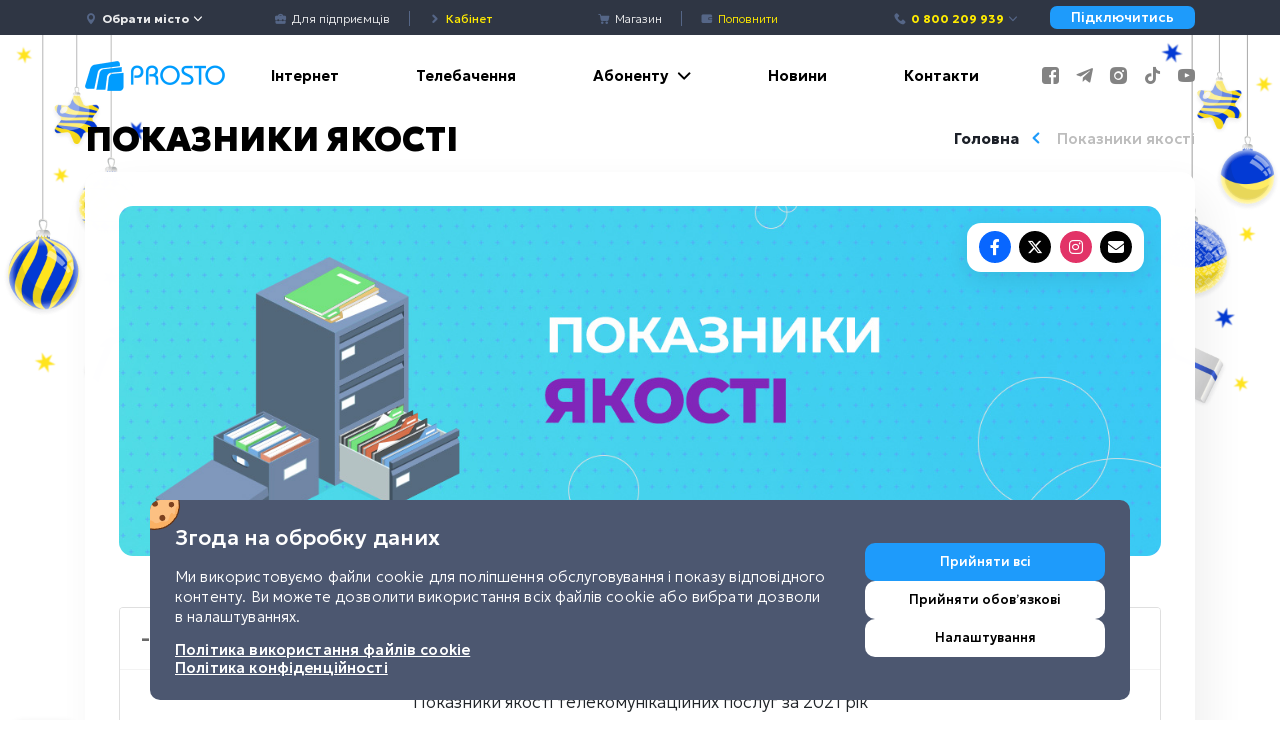

--- FILE ---
content_type: text/html; charset=UTF-8
request_url: https://prosto.net/quality
body_size: 9335
content:
<!DOCTYPE html>
<html lang="uk">
<head>
    <meta charset="utf-8">
    <meta name="viewport" content="width=device-width, initial-scale=1, shrink-to-fit=no">
    <meta name="facebook-domain-verification" content="cdrrubusdq8h4nil2mawlrympxcrpw"/>
    <meta name="theme-color" content="#ffffff"/>
    <meta name="app-version" content="1.0.0-104-g37c1f2d"/>
    <meta name="csrf-token" content="VTDfFfYS4OCZ2q26gyQhwGqdVQlFoiJf48XpFxjx">
    <title>Показники якості | Просто</title>
<meta name="description" content="Перевір прямо зараз якість свого інтернет-з&#039;єднання по speed тесту ✔ Максимальна похибка – 20% від швидкості, зазначеної в тарифі ✔ Безлімітний інтернет у кожен дім ✔">

<!-- Facebook Meta Tags -->
<meta property="og:type" content="website"/>
<meta property="og:title" content="Показники якості | Просто"/>
<meta property="og:description" content="Перевір прямо зараз якість свого інтернет-з&#039;єднання по speed тесту ✔ Максимальна похибка – 20% від швидкості, зазначеної в тарифі ✔ Безлімітний інтернет у кожен дім ✔"/>
<meta property="og:url" content="https://prosto.net/quality"/>
<meta property="og:image" content="https://prosto.net/build/assets/og-fde7f4dd.jpg"/>

<!-- Twitter Meta Tags -->
<meta name="twitter:card" content="summary">
<meta property="twitter:domain" content="https://prosto.net">
<meta property="twitter:url" content="https://prosto.net/quality">
<meta name="twitter:title" content="Показники якості | Просто">
<meta name="twitter:description" content="Перевір прямо зараз якість свого інтернет-з&#039;єднання по speed тесту ✔ Максимальна похибка – 20% від швидкості, зазначеної в тарифі ✔ Безлімітний інтернет у кожен дім ✔">
<meta name="twitter:image" content="https://prosto.net/build/assets/og-fde7f4dd.jpg">
        <style>
        .preloader {
            display: flex;
            justify-content: center;
            align-items: center;
            position: fixed;
            top: 0;
            left: 0;
            width: 100%;
            height: 100%;
            z-index: 1001;
            background: #FFFFFF;
            transition: all .5s ease-in-out;
        }

        .preloader img {
            animation-duration: 1s;
            animation-name: preloader;
            animation-iteration-count: infinite;
            width: 180px;
            height: auto;
        }

        @keyframes preloader {
            0% {
                transform: scale(.9);
            }

            50% {
                transform: scale(1);
            }

            100% {
                transform: scale(.9);
            }
        }
    </style>
    <script>
        (function () {
            var id = setTimeout(function () {
                document.getElementById("preloader").style.setProperty("opacity", "0");
                document.getElementById("preloader").style.setProperty("visibility", "hidden");
            }, 2000);
            document.addEventListener('preloader:show', function () {
                clearTimeout(id);
                document.getElementById("preloader").style.setProperty("opacity", "1");
                document.getElementById("preloader").style.setProperty("visibility", "visible");
            });
            document.addEventListener('preloader:hide', function () {
                document.getElementById("preloader").style.setProperty("opacity", "0");
                document.getElementById("preloader").style.setProperty("visibility", "hidden");
            });
        })();
    </script>

    
    
    <link rel="preconnect" href="https://fonts.googleapis.com">
    <link rel="preconnect" href="https://fonts.gstatic.com" crossorigin>
    <link href="https://fonts.googleapis.com/css2?family=Geologica:wght@100..900&display=swap" rel="stylesheet">

    <link rel="icon" type="image/png" sizes="64x64" href="https://prosto.net/build/assets/favicon-951d3502.png">
    <link rel="stylesheet" href="https://cdnjs.cloudflare.com/ajax/libs/font-awesome/6.4.2/css/all.min.css"/>
    <link rel="stylesheet" href="https://cdnjs.cloudflare.com/ajax/libs/animate.css/3.0.0/animate.min.css"/>
    <link rel="stylesheet" href="https://cdn.jsdelivr.net/gh/vaakash/socializer@master/css/socializer.min.css">
    </head>
<body>


<div class="preloader" id="preloader">
    <img src="https://prosto.net/build/assets/default-logo-0436f77d.png" alt="preloader">
</div>
<div id="app">
    <div v-if="init" class="d-flex flex-column min-vh-100">
        <div id="header">
            <div class="top-bar d-flex align-items-center">
    <div class="container">
        <div class="row d-flex justify-content-around align-items-center">
            <div class="col-6 col-lg-2">
                <a href="#openMobileMenu" class="d-inline-block d-lg-none top-bar-item mr-0 mr-lg-2">
                    <span class="icon icon-lg icon-menu text-white position-relative" style="top: 5px;"></span>
                </a>
                <span class="top-bar-item">
                    <a href="#openLocalityPicker">
                        <span class="icon icon-pin"></span>
                        <span class="selected-locality font-weight-bold" style="white-space: nowrap;">
                            Обрати місто
                        </span>
                        <span class="icon icon-small icon-arrow-down text-white"></span>
                    </a>
                </span>
            </div>
            <div class="d-none d-lg-block col-lg-3 top-bar-overflow-fix">
                <span class="top-bar-item">
                    <a href="https://prosto.net/business">
                        <span class="icon icon-business"></span>
                        <span class="d-none d-lg-inline">Для підприємців</span>
                    </a>
                </span>
                <span class="top-bar-divider"></span>
                <span class="top-bar-item">
                    <a href="https://my.prosto.net" target="_blank">
                        <span style="position:relative; top: 1px;" class="icon icon-small icon-arrow-bold-right"></span>
                        <span class="font-weight-bolder" style="color: #ffeb00;">Кабінет</span>
                    </a>
                </span>
            </div>
            <div class="d-none d-lg-block col-lg-3 text-center">
                <span class="top-bar-item">
                    <a href="https://prosto.net/goods">
                        <span class="icon icon-shopping-cart"></span>
                        <span class="d-none d-lg-inline">Магазин</span>
                    </a>
                </span>
                <span class="top-bar-divider"></span>
                <span class="top-bar-item">
                    <a href="#openPaymentModal">
                        <span class="icon icon-wallet"></span>
                        <span class="d-none d-lg-inline" style="color: #ffeb00;">Поповнити</span>
                    </a>
                </span>
            </div>
            <div class="col-6 col-lg-4 text-right">
                <span class="top-bar-item mr-0 mr-lg-4 hide_phones">
                    <a class="font-weight-bold text-color-yellow" href="javascript:void(0)" style="white-space: nowrap;">
                        <span class="icon icon-phone"></span>
                        0 800 209 939                        <span class="icon icon-small icon-arrow-down"></span>
                    </a>
                    <div class="top-bar-popover">
                                                                                     <a class="font-weight-bold text-color-yellow" href="tel:0800209939">
                                    <span class="icon icon-phone"></span>
                                    0 800 209 939                                </a>
                                                                                                                <a href="tel:+38 (044) 233-44-86">
                                    <span class="icon icon-phone"></span>
                                    +38 (044) 233-44-86
                                </a>
                                                                                                                <a href="tel:+38 (067) 635-52-02">
                                    <span class="icon icon-phone"></span>
                                    +38 (067) 635-52-02
                                </a>
                                                                                                                <a href="tel: +38 (050) 233-44-86">
                                    <span class="icon icon-phone"></span>
                                     +38 (050) 233-44-86
                                </a>
                                                                                                                <a href="tel:+38 (093) 170-02-33">
                                    <span class="icon icon-phone"></span>
                                    +38 (093) 170-02-33
                                </a>
                                                                        </div>
                </span>
                <a href="#openConnectInternetModal" class="btn top-bar-button d-none d-xl-inline">
                    Підключитись
                </a>
            </div>
        </div>
    </div>
</div>
            <div class="container">
    <div class="h-100 header-nav d-flex justify-content-between align-items-center">
        <div class="header-logo">
            <a href="https://prosto.net/">
                <img src="https://prosto.net/build/assets/default-logo-0436f77d.png">
            </a>
        </div>
        <div class="header-links flex-fill d-none d-lg-block">
            <header-links></header-links>
        </div>
        <div class="header-social">
            <a class="pl-3" target="_blank"
               href="https://www.facebook.com/internet.Prosto.net/">
                <i class="icon icon-facebook"></i>
            </a>
            <a class="pl-3" target="_blank"
               href="https://t.me/prostonet_provider">
                <i class="icon icon-telegram"></i>
            </a>
            <a class="pl-3" target="_blank"
               href="https://www.instagram.com/prostonet_provider/">
                <i class="icon icon-instagram"></i>
            </a>
            <a class="pl-3" target="_blank"
               href="https://www.tiktok.com/@prostonet2021">
                <i class="icon icon-tiktok"></i>
            </a>
            <a class="pl-3" target="_blank"
               href="https://www.youtube.com/channel/UCjWdhnRCyF7JSGm0XqVU81w">
                <i class="icon icon-youtube"></i>
            </a>
        </div>
    </div>
</div>
<div class="d-none d-xl-block position-fixed" style="z-index: -1; width: 100%; top: 0; left: 0">
    <img
            src="https://prosto.net/build/assets/new-year-decorations-21fdd8ca.png"
            alt="New year decoration"
            style="width: 100%; object-fit: cover; object-position: center top;"
    >
</div>


        </div>
        <div class="d-flex flex-grow-1 flex-column">
                <div id="default-page">
            <div class="container">
        <div class="row d-flex align-items-center justify-content-between flex-lg-row-reverse">
            <div class="col-12 col-lg-6 text-left text-lg-right">
                <div class="breadcrumbs mb-10">
                    <a href="https://prosto.net/">Головна</a>
                    <span>Показники якості</span>
                </div>
            </div>
            <div class="col-12 col-lg-6 text-left">
                <h1>Показники якості</h1>
            </div>
        </div>
    </div>
        <div class="container">
            <div class="row">
                <div class="col-12">
                    <div class="default-post animated fadeInRight mb-5">
                        <div class="row">
                            
                            <div class="col-12 mb-5 animated fadeInRight">
                                <div class="default-post__thumbnail-wrapper">
                                        <img class="default-post__thumbnail-wrapper-thumbnail mb-4"
         src="https://prosto.net/build/assets/pokaznyky-yakosti-banner-slide-desktop-2-31247e71.jpg"
         alt="оказники якості">
                                    <div class="default-post__thumbnail-wrapper-social">
                                        <div
                                            class="socializer sr-32px sr-circle sr-opacity sr-icon-white sr-pad a"
                                            data-features="32px,circle,opacity,icon-white,pad"
                                            data-sites="facebook,x,instagram,email"
                                        >
                                        </div>
                                    </div>
                                </div>
                            </div>
                            <div class="col-12 col-lg-12">
                                
                                    <div id="faq-accordion" class="accordion prosto-accordion">
        <!-- 1- -->
        <div class="card">
            <div class="card-header" role="button" id="heading1" data-toggle="collapse" data-target="#collapse1" aria-expanded="true" aria-controls="collapse1">
                2021
            </div>
            <div id="collapse1" class="collapse show" aria-labelledby="heading1" data-parent="#faq-accordion">
                <div class="card-body">
                    <p class="text-center">Показники якості телекомунікаційних послуг за 2021 рік</p>
                    <p>
                        Відповідно до
                        <a href="http://zakon0.rada.gov.ua/laws/show/z0429-10" target="_blank" rel="nofollow noopener noreferrer">
                            Положення про якість телекомунікаційних послуг
                        </a>,
                        затвердженого рішенням НКРЗ від 15.04.2010 р №174 (зареєстровано в Мін’юсті України 23.06.2010 р під №429 / 17724),
                        оприлюднені показники якості телекомунікаційних послуг за 2021 рік операторів телекомунікацій,
                        які надають послуги з використанням торгової марки «PROSTO»
                    </p>
                    <div class="row">
                        <!-- Ліва колонка -->
                        <div class="col-lg-6">
                            <ul class="list-unstyled">
                                <li class="mb-3">
                                    <a href="https://prosto.net/wp-content/uploads/2022/01/%D0%97%D0%B2%D1%96%D1%82%2011-%D0%AF%D0%A2%D0%9F%20%D0%A2%D0%9E%D0%92%20%D0%9C%D0%90%D0%9A%D0%A1%D0%86%D0%9D%D0%95%D0%A2.pdf" target="_blank">
                                        ТОВ МАКСІНЕТ
                                    </a>
                                </li>
                                <li class="mb-3">
                                    <a href="https://prosto.net/wp-content/uploads/2022/01/zvit-11-yatp-za-2021-tov-ents-1.pdf" target="_blank">
                                        ТОВ ЕНТС
                                    </a>
                                </li>
                                <li class="mb-3">
                                    <a href="https://prosto.net/wp-content/uploads/2022/01/zvit-11-yatp-za-2021-tov-n.ti.l.-1.pdf" target="_blank">
                                        ТОВ Н.ТІ.Л.
                                    </a>
                                </li>
                                <li class="mb-3">
                                    <a href="https://prosto.net/wp-content/uploads/2022/01/zvit-11-yatp-za-2021-tov-nkism-1.pdf" target="_blank">
                                        ТОВ НКІСМ
                                    </a>
                                </li>
                                <li class="mb-3">
                                    <a href="https://prosto.net/wp-content/uploads/2022/01/zvit-11-yatp-za-2021-fop-aksonov-r.i.-1.pdf" target="_blank">
                                        ФОП Аксьонов Р.І.
                                    </a>
                                </li>
                                <li class="mb-3">
                                    <a href="https://prosto.net/wp-content/uploads/2022/01/zvit-11-yatp-za-2021-fop-lukyanova-a.m.-1-1.pdf" target="_blank">
                                        ФОП Лук’янова А.М.
                                    </a>
                                </li>
                                <li class="mb-3">
                                    <a href="https://prosto.net/wp-content/uploads/2022/01/zvit-11-yatp-za-2021-fop-pischykov-o.v.-1.pdf" target="_blank">
                                        ФОП Пісчиков О.В.
                                    </a>
                                </li>
                                <li class="mb-3">
                                    <a href="https://prosto.net/wp-content/uploads/2022/01/zvit-11-yatp-za-2021-fop-fednin-v.a.-1.pdf" target="_blank">
                                        ФОП Феднін В.А.
                                    </a>
                                </li>
                                <li class="mb-3">
                                    <a href="https://prosto.net/wp-content/uploads/2022/01/zvit-11-yatp-za-2021-fop-frolova-s.v.-1.pdf" target="_blank">
                                        ФОП Фролова С.В.
                                    </a>
                                </li>
                                <li class="mb-3">
                                    <a href="https://prosto.net/wp-content/uploads/2022/01/zvit-11-yatp-tov-standart-telekom-1.pdf" target="_blank">
                                        ТОВ СТАНДАРТ ТЕЛЕКОМ
                                    </a>
                                </li>
                                <li class="mb-3">
                                    <a href="https://prosto.net/wp-content/uploads/2022/01/zvit-11-yatp-tov-isp-riad.pdf" target="_blank">
                                        ТОВ ІСП РІАД
                                    </a>
                                </li>
                                <li class="mb-3">
                                    <a href="https://prosto.net/wp-content/uploads/2022/01/zvit-11-yatp-tov-gajsyntelekom.pdf" target="_blank">
                                        ТОВ Гайсинтелеком
                                    </a>
                                </li>
                                <li class="mb-3">
                                    <a href="https://prosto.net/wp-content/uploads/2022/01/11-yatp-fop-harlampova-a.v..pdf" target="_blank">
                                        ФОП Харлампова А.В.
                                    </a>
                                </li>
                                <li class="mb-3">
                                    <a href="https://prosto.net/wp-content/uploads/2022/01/11-yatp-fop-harlampov-o.m..pdf" target="_blank">
                                        ФОП Харлампов О.М.
                                    </a>
                                </li>
                                <li class="mb-3">
                                    <a href="https://prosto.net/wp-content/uploads/2022/01/11-yatp-fop-harlampov-v.m..pdf" target="_blank">
                                        ФОП Харлампов В.М.
                                    </a>
                                </li>
                                <li class="mb-3">
                                    <a href="https://prosto.net/wp-content/uploads/2022/01/11-yatp-fop-myshhenko-2.pdf" target="_blank">
                                        ФОП Мищенко
                                    </a>
                                </li>
                                <li class="mb-3">
                                    <a href="https://prosto.net/wp-content/uploads/2022/01/11-yatp-pp-nvf-syt.pdf" target="_blank">
                                        ПП НВФ СИТ
                                    </a>
                                </li>
                            </ul>
                        </div>

                        <!-- Права колонка -->
                        <div class="col-lg-6">
                            <ul class="list-unstyled">

                                <li class="mb-3">
                                    <a href="https://prosto.net/wp-content/uploads/2022/01/zvit-11-yatp-fop-melnykov-v.v.-.pdf" target="_blank">
                                        ФОП Мельников В.В.
                                    </a>
                                </li>
                                <li class="mb-3">
                                    <a href="https://prosto.net/wp-content/uploads/2022/01/zvit-11-yatp-tov-stkom-.pdf" target="_blank">
                                        ТОВ СТКОМ
                                    </a>
                                </li>
                                <li class="mb-3">
                                    <a href="https://prosto.net/wp-content/uploads/2022/01/zvit-11-yatp-tov-prosto-telekom-.pdf" target="_blank">
                                        ТОВ ПРОСТО ТЕЛЕКОМ
                                    </a>
                                </li>
                                <li class="mb-3">
                                    <a href="https://prosto.net/wp-content/uploads/2022/01/zvit-11-yatp-tov-nyvatelekom-.pdf" target="_blank">
                                        ТОВ НИВАТЕЛЕКОМ
                                    </a>
                                </li>
                                <li class="mb-3">
                                    <a href="https://prosto.net/wp-content/uploads/2022/01/zvit-11-yatp-tov-dtk-.pdf" target="_blank">
                                        ТОВ ДТК
                                    </a>
                                </li>
                                <li class="mb-3">
                                    <a href="https://prosto.net/wp-content/uploads/2022/01/zvit-11-yatp-za-2021r.-fop-papin-s.s..pdf" target="_blank">
                                        ФОП Папін С.С.
                                    </a>
                                </li>
                                <li class="mb-3">
                                    <a href="https://prosto.net/wp-content/uploads/2022/01/zvit-11-yatp-za-2021-fop-sytnyk-o.v.-2.pdf" target="_blank">
                                        ФОП Ситник О.В.
                                    </a>
                                </li>
                                <li class="mb-3">
                                    <a href="https://prosto.net/wp-content/uploads/2022/01/11-yatp-kalinichenko-yu.-i.-2-3.pdf" target="_blank">
                                        Калініченко Ю. І.
                                    </a>
                                </li>
                                <li class="mb-3">
                                    <a href="https://prosto.net/wp-content/uploads/2022/01/img_0001-31.pdf" target="_blank">
                                        ТОВ “Альянснет”
                                    </a>
                                </li>
                                <li class="mb-3">
                                    <a href="https://prosto.net/wp-content/uploads/2022/01/img_0002-23.pdf" target="_blank">
                                        ТОВ “Альянснет груп”
                                    </a>
                                </li>
                                <li class="mb-3">
                                    <a href="https://prosto.net/wp-content/uploads/2022/01/11-yatp-fop-shumejko-a.p..pdf" target="_blank">
                                        ФОП Шумейко А.П.
                                    </a>
                                </li>
                                <li class="mb-3">
                                    <a href="https://prosto.net/wp-content/uploads/2022/01/11-yatp-fop-maslov-v.v..pdf" target="_blank">
                                        ФОП Маслов В.В.
                                    </a>
                                </li>
                                <li class="mb-3">
                                    <a href="https://prosto.net/wp-content/uploads/2022/01/11-yatp-tov-utg.pdf" target="_blank">
                                        ТОВ УТГ
                                    </a>
                                </li>
                                <li class="mb-3">
                                    <a href="https://prosto.net/wp-content/uploads/2022/01/11-yatp-tov-kyyiv-telekom.pdf" target="_blank">
                                        ТОВ Київ Телеком
                                    </a>
                                </li>
                                <li class="mb-3">
                                    <a href="https://prosto.net/wp-content/uploads/2022/01/11-yatp-tov-zahid-telekom.pdf" target="_blank">
                                        ТОВ Захід Телеком
                                    </a>
                                </li>
                                <li class="mb-3">
                                    <a href="https://prosto.net/wp-content/uploads/2022/01/11-yatp-rytm-tv.pdf" target="_blank">
                                        Ритм ТВ
                                    </a>
                                </li>
                                <li class="mb-3">
                                    <a href="https://prosto.net/wp-content/uploads/2022/01/zvit-11-yatp-za-2021-tov-mtm.pdf" target="_blank">
                                        ТОВ МТМ
                                    </a>
                                </li>
                            </ul>
                        </div>
                    </div>
                </div>
            </div>
        </div>
        <!-- 2- -->
        <div class="card">
            <div class="card-header collapsed" role="button" id="heading2" data-toggle="collapse" data-target="#collapse2" aria-expanded="true" aria-controls="collapse2">
                2020
            </div>
            <div id="collapse2" class="collapse" aria-labelledby="heading2" data-parent="#faq-accordion">
                <div class="card-body">
                    <p class="text-center">Показники якості телекомунікаційних послуг за 2020 рік</p>
                    <p>
                        Відповідно до
                        <a href="http://zakon0.rada.gov.ua/laws/show/z0429-10" target="_blank" rel="nofollow noopener noreferrer">
                            Положення про якість телекомунікаційних послуг
                        </a>,
                        затвердженого рішенням НКРЗ від 15.04.2010 р №174 (зареєстровано в Мін’юсті України 23.06.2010 р під №429 / 17724),
                        оприлюднені звіти про якість телекомунікаційних послуг за 2020 рік операторів телекомунікацій,
                        які надають послуги з використанням торгової марки «PROSTO»
                    </p>
                    <div class="row">
                        <!-- Ліва колонка -->
                        <div class="col-lg-6">
                            <ul class="list-unstyled">
                                <li class="mb-3">
                                    <a href="https://prosto.net/wp-content/uploads/2020/11yat/%D0%97%D0%B2%D1%96%D1%82%2011-%D1%8F%D1%82%D0%BF%20%D0%A4%D0%9E%D0%9F%20%D0%9C%D0%B5%D0%BB%D1%8C%D0%BD%D0%B8%D0%BA%D0%BE%D0%B2%20%D0%92.%D0%92.%20(1)%20(1).pdf" target="_blank">
                                        ФОП Мельников В.В.
                                    </a>
                                </li>
                                <li class="mb-3">
                                    <a href="https://prosto.net/wp-content/uploads/2020/11yat/11-%D1%8F%D1%82%D0%BF%20%D0%9C%D0%B8%D1%89%D0%B5%D0%BD%D0%BA%D0%BE%20(1).pdf" target="_blank">
                                        ФОП Міщенко П.О.
                                    </a>
                                </li>
                                <li class="mb-3">
                                    <a href="https://prosto.net/wp-content/uploads/2020/11yat/11-%D0%AF%D0%A2%D0%9F%20%D0%9A%D0%B0%D0%BB%D1%96%D0%BD%D1%96%D1%87%D0%B5%D0%BD%D0%BA%D0%BE%20(1).pdf" target="_blank">
                                        ФОП Калініченко Ю.І
                                    </a>
                                </li>
                                <li class="mb-3">
                                    <a href="https://prosto.net/wp-content/uploads/2020/11yat/11%20%D1%8F%D1%82%D0%BF%20%D0%A5%D0%92%D0%9D.pdf" target="_blank">
                                        ФОП Харлампов В.М.
                                    </a>
                                </li>
                                <li class="mb-3">
                                    <a href="https://prosto.net/wp-content/uploads/2020/11yat/11%20%D1%8F%D1%82%D0%BF%20%D0%A5%D0%90%D0%92.pdf" target="_blank">
                                        ФОП Харлампова А.В.
                                    </a>
                                </li>
                                <li class="mb-3">
                                    <a href="https://prosto.net/wp-content/uploads/2020/11yat/report_65770%20(%D0%9F%D0%B0%D0%BF%D1%96%D0%BD%20%D0%A1.).pdf" target="_blank">
                                        ФОП Папін С.С.
                                    </a>
                                </li>
                                <li class="mb-3">
                                    <a href="https://prosto.net/wp-content/uploads/2020/11yat/%D0%A2%D0%9E%D0%92%20%D0%95%D0%9D%D0%A2%D0%A1%20%D0%97%D0%B2%D1%96%D1%82%2011-%D0%AF%D0%A2%D0%9F%20%D0%B7%D0%B0%202020.pdf" target="_blank">
                                        ТОВ «ЕНТС»
                                    </a>
                                </li>
                                <li class="mb-3">
                                    <a href="https://prosto.net/wp-content/uploads/2020/11yat/%D0%A2%D0%9E%D0%92%20%D0%9D%D0%A2%D0%86%D0%9B%20%D0%97%D0%B2%D1%96%D1%82%2011-%D0%AF%D0%A2%D0%9F%20%D0%B7%D0%B0%202020.pdf" target="_blank">
                                        ТОВ «Н.ТІ.Л.»
                                    </a>
                                </li>
                                <li class="mb-3">
                                    <a href="https://prosto.net/wp-content/uploads/2020/11yat/%D0%A2%D0%9E%D0%92%20%D0%9D%D0%9A%D0%86%D0%A1%D0%9C%20%D0%97%D0%B2%D1%96%D1%82%2011-%D0%AF%D0%A2%D0%9F%20%D0%B7%D0%B0%202020.pdf" target="_blank">
                                        ТОВ «НКІСМ»
                                    </a>
                                </li>
                                <li class="mb-3">
                                    <a href="https://prosto.net/wp-content/uploads/2020/11yat/%D0%9B%D1%83%D0%BA'%D1%8F%D0%BD%D0%BE%D0%B2%D0%B0%20%D0%90.%D0%9C.%20%D0%97%D0%B2%D1%96%D1%82%2011-%D0%AF%D0%A2%D0%9F%20%D0%B7%D0%B0%202020.pdf" target="_blank">
                                        ФОП Лук’янова
                                    </a>
                                </li>
                                <li class="mb-3">
                                    <a href="https://prosto.net/wp-content/uploads/2020/11yat/%D0%9C%D0%B0%D1%81%D0%BB%D0%BE%D0%B2%20%D0%92.%D0%92.%20%D0%97%D0%B2%D1%96%D1%82%2011-%D0%AF%D0%A2%D0%9F%20%D0%B7%D0%B0%202020.pdf" target="_blank">
                                        ФОП Маслов
                                    </a>
                                </li>
                                <li class="mb-3">
                                    <a href="https://prosto.net/wp-content/uploads/2020/11yat/%D0%9F%D1%96%D1%81%D1%87%D0%B8%D0%BA%D0%BE%D0%B2%20%D0%9E.%D0%92.%20%D0%97%D0%B2%D1%96%D1%82%2011-%D0%AF%D0%A2%D0%9F%20%D0%B7%D0%B0%202020.pdf" target="_blank">
                                        ФОП Пісчиков О.В
                                    </a>
                                </li>
                                <li class="mb-3">
                                    <a href="https://prosto.net/wp-content/uploads/2020/11yat/%D0%A4%D0%B5%D0%B4%D0%BD%D1%96%D0%BD%20%D0%92.%D0%90.%20%D0%97%D0%B2%D1%96%D1%82%2011-%D0%AF%D0%A2%D0%9F%20%D0%B7%D0%B0%202020.pdf" target="_blank">
                                        ФОП Феднін
                                    </a>
                                </li>
                                <li class="mb-3">
                                    <a href="https://prosto.net/wp-content/uploads/2020/11yat/%D0%A4%D1%80%D0%BE%D0%BB%D0%BE%D0%B2%D0%B0%20%D0%A1.%D0%92.%20%D0%97%D0%B2%D1%96%D1%82%2011-%D0%AF%D0%A2%D0%9F%20%D0%B7%D0%B0%202020.pdf" target="_blank">
                                        ФОП Фролова
                                    </a>
                                </li>
                                <li class="mb-3">
                                    <a href="https://prosto.net/wp-content/uploads/2020/11yat/report_65928%20(%D0%90%D0%9B%D0%AC%D0%AF%D0%9D%D0%A1%D0%9D%D0%95%D0%A2).pdf" target="_blank">
                                        ТОВ «АЛЬЯНСНЕТ»
                                    </a>
                                </li>
                                <li class="mb-3">
                                    <a href="https://prosto.net/wp-content/uploads/2020/11yat/11-%D1%8F%D1%82%D0%BF%20%D0%A2%D0%9E%D0%92%20%D0%9C%D0%A2%D0%9C%20(1).pdf" target="_blank">
                                        ТОВ «МТМ»
                                    </a>
                                </li>
                                <li class="mb-3">
                                    <a href="https://prosto.net/wp-content/uploads/2021/03/zvit-2020-tov-zahid-telekom.pdf" target="_blank">
                                        ТОВ «Захід Телеком»
                                    </a>
                                </li>
                            </ul>
                        </div>

                        <!-- Права колонка -->
                        <div class="col-lg-6">
                            <ul class="list-unstyled">
                                <li class="mb-3">
                                    <a href="https://prosto.net/wp-content/uploads/2020/11yat/%D0%90%D0%BA%D1%81%D1%8C%D0%BE%D0%BD%D0%BE%D0%B2%20%D0%A0.%D0%86.%20%D0%97%D0%B2%D1%96%D1%82%2011-%D0%AF%D0%A2%D0%9F%20%D0%B7%D0%B0%202020.pdf" target="_blank">
                                        ФОП Аксьонов Р.І
                                    </a>
                                </li>
                                <li class="mb-3">
                                    <a href="https://prosto.net/wp-content/uploads/2020/11yat/%D0%84%D1%80%D0%BC%D0%BE%D0%BB%D1%96%D0%BD%D0%B0%20%D0%9C.%D0%90.%20%D0%97%D0%B2%D1%96%D1%82%2011-%D0%AF%D0%A2%D0%9F%20%D0%B7%D0%B0%202020.pdf" target="_blank">
                                        ФОП Єрмоліна М.А
                                    </a>
                                </li>
                                <li class="mb-3">
                                    <a href="https://prosto.net/wp-content/uploads/2020/11yat/%D0%97%D0%B2%D1%96%D1%82%2011-%D1%8F%D1%82%D0%BF%20%D0%A2%D0%9E%D0%92%20%D0%93%D0%B0%D0%B9%D1%81%D0%B8%D0%BD%D1%82%D0%B5%D0%BB%D0%B5%D0%BA%D0%BE%D0%BC.pdf" target="_blank">
                                        ТОВ «ГАЙСИНТЕЛЕКОМ»
                                    </a>
                                </li>
                                <li class="mb-3">
                                    <a href="https://prosto.net/wp-content/uploads/2020/11yat/%D0%97%D0%B2%D1%96%D1%82%2011-%D1%8F%D1%82%D0%BF%20%D0%A2%D0%9E%D0%92%20%D0%94%D0%A2%D0%9A%20(1).pdf" target="_blank">
                                        ДТК
                                    </a>
                                </li>
                                <li class="mb-3">
                                    <a href="https://prosto.net/wp-content/uploads/2020/11yat/%D0%97%D0%B2%D1%96%D1%82%2011-%D1%8F%D1%82%D0%BF%20%D0%A2%D0%9E%D0%92%20%D0%86%D0%A1%D0%9F%20%D0%A0%D0%86%D0%90%D0%94%20(1).pdf" target="_blank">
                                        ІСП РІАД
                                    </a>
                                </li>
                                <li class="mb-3">
                                    <a href="https://prosto.net/wp-content/uploads/2020/11yat/%D0%97%D0%B2%D1%96%D1%82%2011-%D1%8F%D1%82%D0%BF%20%D0%A2%D0%9E%D0%92%20%D0%9C%D0%B0%D0%BA%D1%81%D1%96%D0%BD%D0%B5%D1%82.pdf" target="_blank">
                                        МАКСІНЕТ
                                    </a>
                                </li>
                                <li class="mb-3">
                                    <a href="https://prosto.net/wp-content/uploads/2020/11yat/%D0%97%D0%B2%D1%96%D1%82%2011-%D1%8F%D1%82%D0%BF%20%D0%A2%D0%9E%D0%92%20%D0%9D%D0%B8%D0%B2%D0%B0%D1%82%D0%B5%D0%BB%D0%B5%D0%BA%D0%BE%D0%BC.pdf" target="_blank">
                                        НИВАТЕЛЕКОМ
                                    </a>
                                </li>
                                <li class="mb-3">
                                    <a href="https://prosto.net/wp-content/uploads/2020/11yat/11-%D1%8F%D1%82%D0%BF%20%D0%A2%D0%9E%D0%92%20%D0%9D%D0%A2-1%20(1)%20(1).pdf" target="_blank">
                                        НОВІ ТЕХНОЛОГІЇ-1
                                    </a>
                                </li>
                                <li class="mb-3">
                                    <a href="https://prosto.net/wp-content/uploads/2020/11yat/%D0%97%D0%B2%D1%96%D1%82%2011-%D1%8F%D1%82%D0%BF%20%D0%A2%D0%9E%D0%92%20%D0%9F%D1%80%D0%BE%D1%81%D1%82%D0%BE%20%D1%82%D0%B5%D0%BB%D0%B5%D0%BA%D0%BE%D0%BC.pdf" target="_blank">
                                        ПРОСТО ТЕЛЕКОМ
                                    </a>
                                </li>
                                <li class="mb-3">
                                    <a href="https://prosto.net/wp-content/uploads/2020/11yat/%D0%97%D0%B2%D1%96%D1%82%2011-%D1%8F%D1%82%D0%BF%20%D0%A2%D0%9E%D0%92%20%D0%A1%D1%82%D0%B0%D0%BD%D0%B4%D0%B0%D1%80%D1%82%20%D1%82%D0%B5%D0%BB%D0%B5%D0%BA%D0%BE%D0%BC.pdf" target="_blank">
                                        СТАНДАРТ ТЕЛЕКОМ
                                    </a>
                                </li>
                                <li class="mb-3">
                                    <a href="https://prosto.net/wp-content/uploads/2020/11yat/%D0%97%D0%B2%D1%96%D1%82%2011-%D1%8F%D1%82%D0%BF%20%D0%A2%D0%9E%D0%92%20%D0%A1%D0%A2%D0%9A%D0%9E%D0%9C%20(1).pdf" target="_blank">
                                        СТКОМ
                                    </a>
                                </li>
                                <li class="mb-3">
                                    <a href="https://prosto.net/wp-content/uploads/2020/11yat/report_65876%20(%D0%90%D0%9D%D0%93).pdf" target="_blank">
                                        ТОВ «АЛЬЯНСНЕТ ГРУП»
                                    </a>
                                </li>
                                <li class="mb-3">
                                    <a href="https://prosto.net/wp-content/uploads/2021/02/fop-shumejko-a.p..pdf" target="_blank">
                                        ФОП Шумейко А.П.
                                    </a>
                                </li>
                                <li class="mb-3">
                                    <a href="https://prosto.net/wp-content/uploads/2021/02/tov-utg-.pdf" target="_blank">
                                        ТОВ УТГ
                                    </a>
                                </li>
                                <li class="mb-3">
                                    <a href="https://prosto.net/wp-content/uploads/2021/02/tov-kyyiv-telekom.pdf" target="_blank">
                                        ТОВ Київ Телеком
                                    </a>
                                </li>
                                <li class="mb-3">
                                    <a href="https://prosto.net/wp-content/uploads/2021/02/zvit-pp-gileya-a.pdf" target="_blank">
                                        ПП Гілея-А
                                    </a>
                                </li>
                                <li class="mb-3">
                                    <a href="https://prosto.net/wp-content/uploads/2021/02/zvit-pp-rytm-tv.pdf" target="_blank">
                                        ПП Ритм ТВ
                                    </a>
                                </li>
                            </ul>
                        </div>
                    </div>
                </div>
            </div>
        </div>
        <!-- 3- -->
        <div class="card">
            <div class="card-header collapsed" role="button" id="heading3" data-toggle="collapse" data-target="#collapse3" aria-expanded="false" aria-controls="collapse3">
                2019
            </div>
            <div id="collapse3" class="collapse" aria-labelledby="heading3" data-parent="#faq-accordion">
                <div class="card-body">
                    <p class="text-center">Показники якості телекомунікаційних послуг за 2019 рік</p>
                    <p>
                        Відповідно до
                        <a href="http://zakon0.rada.gov.ua/laws/show/z0429-10" target="_blank" rel="nofollow noopener noreferrer">
                            Положення про якість телекомунікаційних послуг
                        </a>,
                        затвердженого рішенням НКРЗ від 15.04.2010 р №174 (зареєстровано в Мін’юсті України 23.06.2010 р під №429 / 17724),
                        оприлюднені звіти про якість телекомунікаційних послуг за 2019 рік операторів телекомунікацій,
                        які надають послуги з використанням торгової марки «PROSTO»
                    </p>
                    <div class="row">
                        <!-- Ліва колонка -->
                        <div class="col-lg-6">
                            <ul class="list-unstyled">
                                <li class="mb-3">
                                    <a href="https://prosto.net/wp-content/uploads/2020/01/tov-utg.pdf" target="_blank">
                                        ТОВ УТГ
                                    </a>
                                </li>
                                <li class="mb-3">
                                    <a href="https://prosto.net/wp-content/uploads/2020/01/pp-rytm-tv.pdf" target="_blank">
                                        ПП РИТМ ТВ
                                    </a>
                                </li>
                                <li class="mb-3">
                                    <a href="https://prosto.net/wp-content/uploads/2020/01/pp-gileya-a.pdf" target="_blank">
                                        ПП ГІЛЕЯ-А
                                    </a>
                                </li>
                                <li class="mb-3">
                                    <a href="https://prosto.net/wp-content/uploads/2020/02/zvit-11-yatp-tov-gajsyntelekom-1.pdf" target="_blank">
                                        ТОВ “ГАЙСИНТЕЛЕКОМ”
                                    </a>
                                </li>
                                <li class="mb-3">
                                    <a href="https://prosto.net/wp-content/uploads/2020/02/zvit-11-yatp-tov-dtk.pdf" target="_blank">
                                        ДТК
                                    </a>
                                </li>
                                <li class="mb-3">
                                    <a href="https://prosto.net/wp-content/uploads/2020/02/zvit-11-yatp-tov-isp-riad.pdf" target="_blank">
                                        ІСП РІАД
                                    </a>
                                </li>
                                <li class="mb-3">
                                    <a href="https://prosto.net/wp-content/uploads/2020/02/zvit-11-yatp-tov-kyyiv-telekom-1.pdf" target="_blank">
                                        КИЇВ ТЕЛЕКОМ
                                    </a>
                                </li>
                                <li class="mb-3">
                                    <a href="https://prosto.net/wp-content/uploads/2020/02/zvit-11-yatp-tov-maksinet-1.pdf" target="_blank">
                                        МАКСІНЕТ
                                    </a>
                                </li>
                                <li class="mb-3">
                                    <a href="https://prosto.net/wp-content/uploads/2020/02/zvit-11-yatp-tov-nyvatelekom-1.pdf" target="_blank">
                                        НИВАТЕЛЕКОМ
                                    </a>
                                </li>
                                <li class="mb-3">
                                    <a href="https://prosto.net/wp-content/uploads/2020/02/zvit-11-yatp-tov-novi-tehnologiyi-1.pdf" target="_blank">
                                        НОВІ ТЕХНОЛОГІЇ-1
                                    </a>
                                </li>
                                <li class="mb-3">
                                    <a href="https://prosto.net/wp-content/uploads/2020/02/zvit-11-yatp-tov-prosto-telekom-1.pdf" target="_blank">
                                        ПРОСТО ТЕЛЕКОМ
                                    </a>
                                </li>
                                <li class="mb-3">
                                    <a href="https://prosto.net/wp-content/uploads/2020/02/zvit-11-yatp-tov-standart-telekom-1.pdf" target="_blank">
                                        СТАНДАРТ ТЕЛЕКОМ
                                    </a>
                                </li>
                                <li class="mb-3">
                                    <a href="https://prosto.net/wp-content/uploads/2020/02/zvit-11-yatp-tov-stkom.pdf" target="_blank">
                                        СТКОМ
                                    </a>
                                </li>
                                <li class="mb-3">
                                    <a href="https://prosto.net/wp-content/uploads/2020/02/zvit-11-yatp-tov-alyansnet-grup.pdf" target="_blank">
                                        ТОВ “АЛЬЯНСНЕТ ГРУП”
                                    </a>
                                </li>
                            </ul>
                        </div>

                        <!-- Права колонка -->
                        <div class="col-lg-6">
                            <ul class="list-unstyled">
                                <li class="mb-3">
                                    <a href="https://prosto.net/wp-content/uploads/2020/02/zvit-11-yatp-fop-melnykov-v.v..pdf" target="_blank">
                                        ФОП Мельников В.В.
                                    </a>
                                </li>
                                <li class="mb-3">
                                    <a href="https://prosto.net/wp-content/uploads/2020/02/zvit-11-yatp-fop-mishhenko-p.o..pdf" target="_blank">
                                        ФОП Міщенко П.О.
                                    </a>
                                </li>
                                <li class="mb-3">
                                    <a href="https://prosto.net/wp-content/uploads/2020/02/zvit-11-yatp-fop-harlampov-v.m..pdf" target="_blank">
                                        ФОП Харлампов В.М.
                                    </a>
                                </li>
                                <li class="mb-3">
                                    <a href="https://prosto.net/wp-content/uploads/2020/02/zvit-11-yatp-fop-harlampova-a.v..pdf" target="_blank">
                                        ФОП Харлампова А.В.
                                    </a>
                                </li>
                                <li class="mb-3">
                                    <a href="https://prosto.net/wp-content/uploads/2020/02/papin-s.s.-11-yatp.pdf" target="_blank">
                                        ФОП Папін С.С.
                                    </a>
                                </li>
                                <li class="mb-3">
                                    <a href="https://prosto.net/wp-content/uploads/2020/02/zvit-11-yatp-tov-ents-za-2019.pdf" target="_blank">
                                        ТОВ “ЕНТС”
                                    </a>
                                </li>
                                <li class="mb-3">
                                    <a href="https://prosto.net/wp-content/uploads/2020/02/zvit-11-yatp-tov-n.ti_.l.-za-2019.pdf" target="_blank">
                                        ТОВ “Н.ТІ.Л.”
                                    </a>
                                </li>
                                <li class="mb-3">
                                    <a href="https://prosto.net/wp-content/uploads/2020/02/zvit-11-yatp-tov-nkism-za-2019.pdf" target="_blank">
                                        ТОВ “НКІСМ”
                                    </a>
                                </li>
                                <li class="mb-3">
                                    <a href="https://prosto.net/wp-content/uploads/2020/02/zvit-11-yatp-fop-luk_yanova-a.m.-za-2019.pdf" target="_blank">
                                        ФОП Лук’янова
                                    </a>
                                </li>
                                <li class="mb-3">
                                    <a href="https://prosto.net/wp-content/uploads/2020/02/zvit-11-yatp-fop-maslov-v.v.-za-2019.pdf" target="_blank">
                                        ФОП Маслов
                                    </a>
                                </li>
                                <li class="mb-3">
                                    <a href="https://prosto.net/wp-content/uploads/2020/02/zvit-11-yatp-fop-fednin-v.a.-za-2019.pdf" target="_blank">
                                        ФОП Феднін
                                    </a>
                                </li>
                                <li class="mb-3">
                                    <a href="https://prosto.net/wp-content/uploads/2020/02/zvit-11-yatp-fop-frolova-s.v.-za-2019.pdf" target="_blank">
                                        ФОП Фролова
                                    </a>
                                </li>
                                <li class="mb-3">
                                    <a href="https://prosto.net/wp-content/uploads/2020/02/zvit-11-yatp-novi-tehnologiyi-1-za-2019r..pdf" target="_blank">
                                        ТОВ “Нові технології-1”
                                    </a>
                                </li>
                                <li class="mb-3">
                                    <a href="https://prosto.net/wp-content/uploads/2020/02/zvit-11-yatp-tov-alyansnet.pdf" target="_blank">
                                        ТОВ “АЛЬЯНСНЕТ”
                                    </a>
                                </li>
                            </ul>
                        </div>
                    </div>
                </div>
            </div>
        </div>
        <!-- 4- -->
        <div class="card">
            <div class="card-header collapsed" role="button" id="heading4" data-toggle="collapse" data-target="#collapse4" aria-expanded="false" aria-controls="collapse4">
                2018
            </div>
            <div id="collapse4" class="collapse" aria-labelledby="heading4" data-parent="#faq-accordion">
                <div class="card-body">
                    <p class="text-center">Показники якості телекомунікаційних послуг за 2018 рік</p>
                    <p>
                        Відповідно до
                        <a href="https://zakon0.rada.gov.ua/laws/show/z0429-10" target="_blank" rel="nofollow noopener noreferrer">
                            Положення про якість телекомунікаційних послуг
                        </a>,
                        затвердженого рішенням НКРЗ від 15.04.2010 р №174 (зареєстровано в Мін’юсті України 23.06.2010 р під №429 / 17724),
                        оприлюднені звіти про якість телекомунікаційних послуг за 2018 рік операторів і провайдерів телекомунікацій,
                        які надають послуги з використанням торгової марки “Prosto”
                    </p>
                    <div class="row">
                        <!-- Ліва колонка -->
                        <div class="col-lg-6">
                            <ul class="list-unstyled">
                                <li class="mb-3">
                                    <a href="/wp-content/uploads/2019/02/tov-utg.pdf" target="_blank">
                                        ТОВ УТГ
                                    </a>
                                </li>
                                <li class="mb-3">
                                    <a href="/wp-content/uploads/2019/02/pp-rytm-tv.pdf" target="_blank">
                                        ПП РИТМ ТВ
                                    </a>
                                </li>
                                <!-- Увага: у вихідному HTML у ПП “ГІЛЕЯ-А” продубльовано посилання на TOV UTG;
                                     залишаємо як є або, за потреби, виправляємо, якщо відомий коректний URL -->
                                <li class="mb-3">
                                    <a href="/wp-content/uploads/2019/02/tov-utg.pdf" target="_blank">
                                        ПП ГІЛЕЯ-А
                                    </a>
                                </li>
                                <li class="mb-3">
                                    <a href="/wp-content/uploads/2019/03/Міщенко.rar" target="_blank">
                                        ФОП Міщенко П.О.
                                    </a>
                                </li>
                                <li class="mb-3">
                                    <a href="/wp-content/uploads/2019/03/Максинет.rar" target="_blank">
                                        ТОВ “МАКСИНЕТ”
                                    </a>
                                </li>
                                <li class="mb-3">
                                    <a href="/wp-content/uploads/2019/03/Простотелеком.rar" target="_blank">
                                        ТОВ “ПРОСТО ТЕЛЕКОМ”
                                    </a>
                                </li>
                                <li class="mb-3">
                                    <a href="/wp-content/uploads/2019/03/Нивателеком.rar" target="_blank">
                                        ТОВ “НІВАТЕЛЕКОМ”
                                    </a>
                                </li>
                                <li class="mb-3">
                                    <a href="/wp-content/uploads/2019/03/Гайсінтелеком.rar" target="_blank">
                                        ТОВ “ГАЙСІНТЕЛЕКОМ”
                                    </a>
                                </li>
                                <li class="mb-3">
                                    <a href="/wp-content/uploads/2019/03/Київтелеком.rar" target="_blank">
                                        ТОВ “КИЇВ ТЕЛЕКОМ”
                                    </a>
                                </li>
                                <li class="mb-3">
                                    <a href="/wp-content/uploads/2019/03/НТ.rar" target="_blank">
                                        ТОВ “НОВІ ТЕХНОЛОГІЇ-1”
                                    </a>
                                </li>
                            </ul>
                        </div>

                        <!-- Права колонка -->
                        <div class="col-lg-6">
                            <ul class="list-unstyled">
                                <li class="mb-3">
                                    <a href="/wp-content/uploads/2019/03/ДТК.rar" target="_blank">
                                        ТОВ “ДТК”
                                    </a>
                                </li>
                                <li class="mb-3">
                                    <a href="/wp-content/uploads/2019/03/ФОП_Кульпач.rar" target="_blank">
                                        ФОП Кульпач
                                    </a>
                                </li>
                                <li class="mb-3">
                                    <a href="/wp-content/uploads/2019/03/Звіт%2011-ЯТП%20ТОВ%20ЕНТС.pdf" target="_blank">
                                        ТОВ “ЕнТС”
                                    </a>
                                </li>
                                <li class="mb-3">
                                    <a href="/wp-content/uploads/2019/03/Звіт%2011-ЯТП%20ТОВ%20Н.ТІ.Л..pdf" target="_blank">
                                        ТОВ “НТІЛ”
                                    </a>
                                </li>
                                <li class="mb-3">
                                    <a href="/wp-content/uploads/2019/03/Звіт%2011-ЯТП%20ТОВ%20НКІСМ.pdf" target="_blank">
                                        ТОВ “НКІСМ”
                                    </a>
                                </li>
                                <li class="mb-3">
                                    <a href="/wp-content/uploads/2019/03/Звіт%2011-ЯТП%20ФОП%20Феднін%20В.А..pdf" target="_blank">
                                        ФОП Феднін
                                    </a>
                                </li>
                                <li class="mb-3">
                                    <a href="/wp-content/uploads/2019/03/Звіт%2011-ЯТП%20ФОП%20Фролова%20С.В..pdf" target="_blank">
                                        ФОП Фролова
                                    </a>
                                </li>
                                <li class="mb-3">
                                    <a href="/wp-content/uploads/2019/03/Звіт%2011-ЯТП%20ФОП%20Маслов%20В.В..pdf" target="_blank">
                                        ФОП Маслов
                                    </a>
                                </li>
                                <li class="mb-3">
                                    <a href="/wp-content/uploads/2019/03/МТМ.rar" target="_blank">
                                        ТОВ “МТМ”
                                    </a>
                                </li>
                            </ul>
                        </div>
                    </div>
                </div>
            </div>
        </div>
        <!-- 5- -->
        <div class="card">
            <div class="card-header collapsed" role="button" id="heading5" data-toggle="collapse" data-target="#collapse5" aria-expanded="false" aria-controls="collapse5">
                2017
            </div>
            <div id="collapse5" class="collapse" aria-labelledby="heading5" data-parent="#faq-accordion">
                <div class="card-body">
                    <p class="text-center">Показники якості телекомунікаційних послуг за 2017 рік</p>
                    <p>
                        Відповідно до
                        <a href="https://zakon0.rada.gov.ua/laws/show/z0429-10" target="_blank" rel="nofollow noopener noreferrer">
                            Положення про якість телекомунікаційних послуг
                        </a>,
                        затвердженого рішенням НКРЗ від 15.04.2010 р №174 (зареєстровано в Мін’юсті України 23.06.2010 р під №429 / 17724),
                        оприлюднені звіти про якість телекомунікаційних послуг за 2017 рік операторів і провайдерів телекомунікацій,
                        які надають послуги з використанням торгової марки “Prosto”
                    </p>
                    <div class="row">
                        <!-- Ліва колонка -->
                        <div class="col-lg-6">
                            <ul class="list-unstyled">
                                <li class="mb-3">
                                    <a href="/wp-content/uploads/2018/02/Звіт-ТОВ-УТГ-11-ЯТП-за-2017.pdf" target="_blank">
                                        ТОВ УТГ
                                    </a>
                                </li>
                                <li class="mb-3">
                                    <a href="/wp-content/uploads/2018/02/Звіт-ТОВ-ЕнТС-11-ЯТП-за-2017.pdf" target="_blank">
                                        ТОВ ЕнТС
                                    </a>
                                </li>
                                <li class="mb-3">
                                    <a href="/wp-content/uploads/2018/02/Звіт-ТОВ-НТІЛ-11-ЯТП-за-2017.pdf" target="_blank">
                                        ТОВ НТІЛ
                                    </a>
                                </li>
                                <li class="mb-3">
                                    <a href="/wp-content/uploads/2018/02/Звіт-ФОП-Мельничук-В.С.-11-ЯТП-за-2017.pdf" target="_blank">
                                        ФОП Мельничук В.С.
                                    </a>
                                </li>
                                <li class="mb-3">
                                    <a href="/wp-content/uploads/2018/02/Звіт-ФОП-Феднін-В.А.-11-ЯТП-за-2017.pdf" target="_blank">
                                        ФОП Феднін В.А.
                                    </a>
                                </li>
                                <li class="mb-3">
                                    <a href="/wp-content/uploads/2018/02/Звіт-ФОП-Фролова-С.В.-11-ЯТП-за-2017.pdf" target="_blank">
                                        ФОП Фролова С.В.
                                    </a>
                                </li>
                                <li class="mb-3">
                                    <a href="/wp-content/uploads/2018/02/ЗвітФОП-Маслов-В.В.-11-ЯТП-за-2017.pdf" target="_blank">
                                        ФОП Маслов В.В.
                                    </a>
                                </li>
                                <li class="mb-3">
                                    <a href="/wp-content/uploads/2018/02/ЗвітФОП-Маслова-Т.М.-11-ЯТП-за-2017.pdf" target="_blank">
                                        ФОП Маслова Т.М.
                                    </a>
                                </li>
                            </ul>
                        </div>

                        <!-- Права колонка -->
                        <div class="col-lg-6">
                            <ul class="list-unstyled">
                                <li class="mb-3">
                                    <a href="/wp-content/uploads/2018/02/Форма-11-ЯТП_ПП-РИТМ-ТВ-1.pdf" target="_blank">
                                        ПП РИТМ ТВ
                                    </a>
                                </li>
                                <li class="mb-3">
                                    <a href="/wp-content/uploads/2018/02/Звіт-ТОВ-ДТК-11-ЯТП-за-2017.pdf" target="_blank">
                                        ТОВ ДТК
                                    </a>
                                </li>
                                <li class="mb-3">
                                    <a href="/wp-content/uploads/2018/02/Звіт-ТОВ-Максінет-11-ЯТП-за-2017.pdf" target="_blank">
                                        ТОВ Максінет
                                    </a>
                                </li>
                                <li class="mb-3">
                                    <a href="/wp-content/uploads/2018/02/Звіт-ТОВ-Нивателеком-11-ЯТП-за-2017.pdf" target="_blank">
                                        ТОВ Нивателеком
                                    </a>
                                </li>
                                <li class="mb-3">
                                    <a href="/wp-content/uploads/2018/02/Звіт-ТОВ-Просто-Телеком-11-ЯТП-за-2017.pdf" target="_blank">
                                        ТОВ Просто Телеком
                                    </a>
                                </li>
                                <li class="mb-3">
                                    <a href="/wp-content/uploads/2018/02/Звіт-ФОП-Калініченко-Ю.І.11-ЯТП-Калиниченко.pdf" target="_blank">
                                        ФОП Калініченко Ю.І.
                                    </a>
                                </li>
                                <li class="mb-3">
                                    <a href="/wp-content/uploads/2018/02/Звіт-ФОП-Кульпач-А.М.-11-ЯТП-за-2017.pdf" target="_blank">
                                        ФОП Кульпач А.М.
                                    </a>
                                </li>
                                <li class="mb-3">
                                    <a href="/wp-content/uploads/2018/02/Звіт-ФОП-Міщенко-П.О.-№-11-ЯТП-за-2017.pdf" target="_blank">
                                        ФОП Міщенко П.О.
                                    </a>
                                </li>
                            </ul>
                        </div>
                    </div>
                </div>
            </div>
        </div>

    </div>
                                <div class="w-100 text-center pt-4">
                                    <a href="https://prosto.net/" class="btn btn-outline-primary">
                                        <i class="icon icon-play-reverse position-relative" style="top: 1px;"></i>
                                        На головну
                                    </a>
                                </div>
                            </div>
                        </div>
                    </div>
                </div>
            </div>
        </div>
    </div>
        </div>
        <div class="footer">
    <div class="container footer-links">
        <div class="row">
            <div class="col-12 col-lg-3 text-center text-lg-left mb-5 mb-lg-0">
                <strong class="d-block mb-4 font-weight-bold text-light">Послуги</strong>
                <a class="d-block mb-4" href="#openLocalityPicker">Інтернет</a>
                <a class="d-block mb-4"
                   href="https://prosto.net/tv">Телебачення</a>
                <a class="d-block mb-4" target="_blank" href="https://bit.ly/2FdrXCP">Інтернет речей</a>
                <a class="d-block mb-4"
                   href="https://prosto.net/business">Для бізнесу</a>
            </div>
            <div class="col-12 col-lg-3 text-center text-lg-left mb-5 mb-lg-0">
                <strong class="d-block mb-4 font-weight-bold text-light">Абоненту</strong>
                <a class="d-block mb-4"
                   href="https://prosto.net/myprosto">Мобільний додаток</a>
                <a class="d-block mb-4"
                   href="https://prosto.net/bonus">Prosto Бонус</a>
                <a class="d-block mb-4"
                   href="https://prosto.net/friends">Приведи друга</a>
                <a class="d-block mb-4"
                   href="https://prosto.net/loyalty">Кредит довіри</a>
                <a class="d-block mb-4"
                   href="https://prosto.net/call-specialist">Виклик фахівця</a>
                <a class="d-block mb-4"
                   href="/tv-settings">Налаштування TV</a>
                <a class="d-block mb-4"
                   href="https://prosto.net/chatbot">Чат-бот</a>
            </div>
            <div class="col-12 col-lg-3 text-center text-lg-left mb-5 mb-lg-0">
                <strong class="d-block mb-4 font-weight-bold text-light">Документи</strong>
                <a class="d-block mb-4"
                   href="https://prosto.net/contracts">Договори</a>
                <a class="d-block mb-4"
                   href="/quality">Показники якості</a>
                <a class="d-block mb-4"
                   href="/faq">Поширені запитання</a>
                <a class="d-block mb-4"
                   href="https://prosto.net/network">Покриття</a>
                <a class="d-block mb-4"
                   href="/vacancies">Вакансії</a>
                <a class="d-block mb-4" target="_blank"
                   href="https://prosto.net/wp-content/uploads/2024/01/polituka2024.pdf">
                    Політика конфіденційності
                </a>
                <a class="d-block mb-4" target="_blank"
                   href="https://prosto.net/wp-content/uploads/2025/03/polityka-vykorystannya-fajliv-cookie-prosto.pdf">
                    Політика використання файлів cookie
                </a>
            </div>
            <div class="col-12 col-lg-3 text-center text-lg-left mb-0 hide_phones">
                <strong class="d-block mb-4 font-weight-bold text-light">Підключення</strong>
                <a class="d-block mb-4 text-color-yellow" href="tel:0800209939">
                    <i class="fa fa-phone pr-3"></i>
                    0 800 209 939                </a>
                <strong class="d-block mb-4 font-weight-bold text-light">Підтримка</strong>
                                                                                                <a class="d-block mb-4" href="tel:+38 (044) 233-44-86">
                            <i class="fa fa-phone pr-3"></i>
                            +38 (044) 233-44-86
                        </a>
                                                                                <a class="d-block mb-4" href="tel:+38 (067) 635-52-02">
                            <i class="fa fa-phone pr-3"></i>
                            +38 (067) 635-52-02
                        </a>
                                                                                <a class="d-block mb-4" href="tel: +38 (050) 233-44-86">
                            <i class="fa fa-phone pr-3"></i>
                             +38 (050) 233-44-86
                        </a>
                                                                                <a class="d-block mb-4" href="tel:+38 (093) 170-02-33">
                            <i class="fa fa-phone pr-3"></i>
                            +38 (093) 170-02-33
                        </a>
                                                                        <a class="d-block mb-4" href="mailto:info@prosto.net">
                        <i class="fa fa-envelope pr-3"></i>
                        info@prosto.net
                    </a>
                            </div>
        </div>
    </div>

    <div class="container d-none d-lg-block footer-desktop">
        <div class="container pt-4">
            <div class="row pb-3">
                <div class="col-4">
                    <div class="d-flex align-items-center mb-4">
                        <img style="object-fit: contain" class="mr-3"
                             src="https://prosto.net/build/assets/logo-master-card-8f10bdd2.png"
                             alt="master-card">
                        <img style="object-fit: contain"
                             src="https://prosto.net/build/assets/logo-visa-1b0a05bd.png" alt="visa">
                    </div>
                    <div>
                        <a href="https://ecom.ipay.ua/" target="_blank">
                            <img src="https://prosto.net/build/assets/logo-i-pay-05ff8401.svg" alt="i-pay">
                        </a>
                    </div>
                </div>
                <div class="col-4 text-center d-flex align-items-center justify-content-center">
                    <div class="d-inline">
                        <a class="py-2 non-underline" target="_blank"
                           href="https://www.facebook.com/internet.Prosto.net/">
                            <i class="icon icon-facebook"></i>
                        </a>
                        <a class="py-2 ml-4 non-underline" target="_blank"
                           href="https://t.me/prostonet_provider">
                            <i class="icon icon-telegram"></i>
                        </a>
                        <a class="py-2 ml-4 non-underline" target="_blank"
                           href="https://www.instagram.com/prostonet_provider/">
                            <i class="icon icon-instagram"></i>
                        </a>
                        <a class="py-2 ml-4 non-underline" target="_blank"
                           href="https://www.tiktok.com/@prostonet2021">
                            <i class="icon icon-tiktok"></i>
                        </a>
                        <a class="py-2 ml-4 non-underline" target="_blank"
                           href="https://www.youtube.com/channel/UCjWdhnRCyF7JSGm0XqVU81w">
                            <i class="icon icon-youtube-play"></i>
                        </a>
                    </div>
                </div>
                <div class="col-4 text-right">
                    <div class="text-center d-flex justify-content-end align-items-center">
                        <a class="mr-3" target="_blank"
                           href="https://play.google.com/store/apps/details?id=com.utg.myprostoclient">
                            <img class="footer-app-icon-desktop" src="https://prosto.net/build/assets/gplay-icon-6989f61a.png">
                        </a>
                        <a target="_blank"
                           href="https://apps.apple.com/ua/app/my-prosto/id1547400780">
                            <img class="footer-app-icon-desktop"
                                 src="https://prosto.net/build/assets/appstore-icon-07903ef7.png">
                        </a>
                    </div>
                </div>
            </div>
            <div class="row">
                <div class="col-12 pb-3 d-flex justify-content-center my-3">
                                    </div>
                <div class="col-12">
                    <div class="row mb-4">
                        <a href="#openGdprPopup" class="text-muted font-weight-thin text-left col-4">
                            <i class="fas fa-cog mr-1"></i>
                            <span>Налаштування конфіденційності</span>
                        </a>
                        <div class="col-4 text-center">
                            <a class="text-muted text-sm font-weight-thin" target="_blank" href="https://utelecom.com.ua/">
                                <img src="https://prosto.net/build/assets/logo_utg-a9d15755.png"
                                     style="width: 18px; height: 18px; position: relative; top: -2px;">
                                УТГ
                            </a>
                        </div>
                        <small class="col-4 text-muted text-right text-sm font-weight-thin">
                            © Prosto.net 2026 Усі права захищені
                        </small>
                    </div>
                </div>
            </div>
        </div>
    </div>

    <div class="container d-block d-lg-none footer-mobile">
        <div class="row pb-4">
            <div class="col-12 text-center mb-4">
                <img style="object-fit: contain" class="mr-3"
                     src="https://prosto.net/build/assets/logo-master-card-8f10bdd2.png" alt="master-card">
                <img style="object-fit: contain" src="https://prosto.net/build/assets/logo-visa-1b0a05bd.png" alt="visa">
            </div>
            <div class="col-12 text-center mb-4">
                <a href="https://ecom.ipay.ua/" target="_blank">
                    <img src="https://prosto.net/build/assets/logo-i-pay-05ff8401.svg" alt="i-pay">
                </a>
            </div>
            <div class="col-12 text-center">
                <a class="py-2 non-underline" target="_blank"
                   href="https://www.facebook.com/internet.Prosto.net/">
                    <i class="icon icon-facebook"></i>
                </a>
                <a class="py-2 ml-2 non-underline" target="_blank"
                   href="https://t.me/prostonet_provider">
                    <i class="icon icon-telegram"></i>
                </a>
                <a class="py-2 ml-2 non-underline" target="_blank"
                   href="https://www.instagram.com/prostonet_provider/">
                    <i class="icon icon-instagram"></i>
                </a>
                <a class="py-2 ml-2 non-underline" target="_blank"
                   href="https://www.tiktok.com/@prostonet2021">
                    <i class="icon icon-tiktok"></i>
                </a>
                <a class="py-2 ml-2 non-underline" target="_blank"
                   href="https://www.youtube.com/channel/UCjWdhnRCyF7JSGm0XqVU81w">
                    <i class="icon icon-youtube-play"></i>
                </a>
            </div>
        </div>
        <div class="row pb-4">
            <div class="col-12">
                            </div>
        </div>
        <div class="row pb-4">
            <div class="col-12">
                <div class="text-center d-flex justify-content-center align-items-center">
                    <a class="mr-3" target="_blank"
                       href="https://play.google.com/store/apps/details?id=com.utg.myprostoclient">
                        <img class="footer-app-icon-desktop" src="https://prosto.net/build/assets/gplay-icon-6989f61a.png">
                    </a>
                    <a target="_blank" href="https://apps.apple.com/ua/app/my-prosto/id1547400780">
                        <img class="footer-app-icon-desktop" src="https://prosto.net/build/assets/appstore-icon-07903ef7.png">
                    </a>
                </div>
            </div>
        </div>
        <div class="row">
            <div class="col-12">
                <p class="text-center">
                    <a class="text-sm font-weight-thin d-block mt-2 mb-3" target="_blank" href="https://utelecom.com.ua/">
                        <img src="https://prosto.net/build/assets/logo_utg-a9d15755.png"
                             style="width: 20px; height: 20px; position:relative; top: -2px;">
                        УТГ
                    </a>
                    <a href="#openGdprPopup" class="mb-3 d-block">
                        <i class="fas fa-cog mr-1"></i>
                        <small class="font-weight-thin">Налаштування конфіденційності</small>
                    </a>
                    <small class="font-weight-thin">
                        © Prosto.net 2026 Усі права захищені
                    </small>
                </p>
            </div>
        </div>
    </div>
    <div id="scroll-to-top">
        <i class="fa fa-chevron-up fa-lg"></i>
    </div>
</div>
    </div>
    <global-components></global-components>
</div>
<script src="https://cdn.jsdelivr.net/gh/vaakash/socializer@master/js/socializer.min.js"></script>
<link rel="preload" as="style" href="https://prosto.net/build/assets/frontend-6625ca2e.css" /><link rel="modulepreload" href="https://prosto.net/build/assets/frontend-b8ce8e67.js" /><link rel="modulepreload" href="https://prosto.net/build/assets/frontend-ff955204.js" /><link rel="stylesheet" href="https://prosto.net/build/assets/frontend-6625ca2e.css" /><script type="module" src="https://prosto.net/build/assets/frontend-b8ce8e67.js"></script><script type="module" src="https://prosto.net/build/assets/frontend-ff955204.js"></script></body>
</html>


--- FILE ---
content_type: application/javascript; charset=utf-8
request_url: https://cdn.jsdelivr.net/gh/vaakash/socializer@master/js/socializer.min.js
body_size: 3325
content:
/* Socializer.js - aakashweb.com - Aakash Chakravarthy - MIT License */
function socializer_addbookmark(t){var e=-1!=navigator.userAgent.toLowerCase().indexOf("mac");t.preventDefault(),alert("Press "+((e?"Command/Cmd":"CTRL")+" + D")+" to bookmark this page")}function socializer_shortlink(t,e){t.preventDefault(),link=e.getAttribute("href"),"#"!=link&&prompt("Short link",link)}!function(){function i(t,e){return this.elements=document.querySelectorAll(t),this.options=e,0==this.elements.length||fn.each(this.elements,function(t){this.ele=t,this.init()},this),this}i.prototype={defaults:{sites:["facebook","twitter","print","email","rss"],features:"32px,solid",more:"",meta:{link:"",title:"",description:"",image:"",rss:"",twitterusername:""},text:"no"},init:function(){this.initOptions(),this.setClass(),this.setMeta(),this.ele.children.length<100&&this.setHTML(this.ele),this.events()},sites:{addtofavorites:["Add to favorites","fa fa-star","#","#F9A600","socializer_addbookmark(event)"],behance:["Behance","fab fa-behance","https://www.behance.net/","#1769ff",""],bitbucket:["Bitbucket","fab fa-bitbucket","https://bitbucket.org/","#205081",""],blogger:["Blogger","fab fa-blogger-b","https://www.blogger.com/blog-this.g?u={url}&n={title}&t={excerpt}","#FF6501",""],bluesky:["Bluesky","fab fa-bluesky","https://bsky.app/intent/compose?text={title}%20{url}","#1083fe",""],codepen:["CodePen","fab fa-codepen","https://codepen.io","#000",""],comments:["Comments","fa fa-comments","#","#333",""],delicious:["Delicious","fab fa-delicious","https://delicious.com/post?url={url}&title={title}&notes={excerpt}","#3274D1",""],deviantart:["DeviantArt","fab fa-deviantart","https://deviantart.com","#475c4d",""],digg:["Digg","fab fa-digg","https://digg.com/submit?url={url}&title={title}","#000",""],discord:["Discord","fab fa-discord","https://discord.com/","#7289da",""],dribbble:["Dribbble","fab fa-dribbble","https://dribbble.com/","#ea4c89",""],email:["Email","fa fa-envelope","mailto:?subject={title}&body={excerpt}%20-%20{url}","#000",""],etsy:["Etsy","fab fa-etsy","https://www.etsy.com/","#f1641e",""],facebook:["Facebook","fab fa-facebook-f","https://www.facebook.com/share.php?u={url}&t={title}","#0866ff",""],fbmessenger:["Facebook messenger","fab fa-facebook-messenger","fb-messenger://share?link={url}","#0866ff",""],flickr:["Flickr","fab fa-flickr","https://www.flickr.com","#1c9be9",""],flipboard:["Flipboard","fab fa-flipboard","https://share.flipboard.com/bookmarklet/popout?v=2&url={url}&title={title}","#F52828",""],github:["Github","fab fa-github","https://www.github.com/","#333",""],google:["Google","fab fa-google","https://www.google.com/bookmarks/mark?op=edit&bkmk={url}&title={title}&annotation={excerpt}","#3A7CEC",""],googleplus:["Google Plus","fab fa-google-plus-g","https://plus.google.com/share?url={url}","#DB483B",""],hackernews:["Hacker News","fab fa-hacker-news","https://news.ycombinator.com/submitlink?u={url}&t={title}","#FF6500",""],houzz:["Houzz","fab fa-houzz","https://instagram.com","#4dbc15",""],instagram:["Instagram","fab fa-instagram","https://instagram.com","#e23367",""],line:["Line","fab fa-line","https://social-plugins.line.me/lineit/share?url={url}","#00C300",""],linkedin:["LinkedIn","fab fa-linkedin-in","https://www.linkedin.com/shareArticle?mini=true&url={url}&title={title}&summary={excerpt}","#0274B3",""],mastodon:["Mastodon","fab fa-mastodon","https://mastodon.social/share?text={title}-{url}","#6364ff",""],medium:["Medium","fab fa-medium","https://medium.com","#02b875",""],mix:["Mix","fab fa-mix","https://mix.com/mixit?url={url}","#ff8226",""],odnoklassniki:["Odnoklassniki","fab fa-odnoklassniki","https://connect.ok.ru/dk?st.cmd=OAuth2Login&st.layout=w&st.redirect=%252Fdk%253Fcmd%253DWidgetSharePreview%2526amp%253Bst.cmd%253DWidgetSharePreview%2526amp%253Bst.shareUrl%253D{url}&st._wt=1&st.client_id=-1","#F2720C",""],patreon:["Patreon","fab fa-patreon","https://patreon.com","#e85b46",""],paypal:["PayPal","fab fa-paypal","https://paypal.com","#0070ba",""],pdf:["PDF","fa fa-file-pdf","https://www.printfriendly.com/print?url={url}","#E61B2E",""],phone:["Phone","fa fa-phone","#","#1A73E8",""],pinterest:["Pinterest","fab fa-pinterest","https://www.pinterest.com/pin/create/button/?url={url}&media={image}&description={excerpt}","#CB2027",""],pocket:["Pocket","fab fa-get-pocket","https://getpocket.com/save?url={url}&title={title}","#EF4056",""],podcast:["Podcast","fa fa-podcast","#","#7224d8",""],print:["Print","fa fa-print","https://www.printfriendly.com/print?url={url}","#6D9F00",""],reddit:["Reddit","fab fa-reddit","https://reddit.com/submit?url={url}&title={title}","#FF5600",""],renren:["Renren","fab fa-renren","https://www.connect.renren.com/share/sharer?url={url}&title={title}","#005EAC",""],rss:["RSS","fa fa-rss","{rss-url}","#FF7B0A",""],shortlink:["Short link","fa fa-link","{url}","#333","socializer_shortlink( event, this )"],skype:["Skype","fab fa-skype","https://web.skype.com/share?url={url}","#00AFF0",""],sms:["SMS","fa fa-sms","sms:?&body={title}%20{url}","#35d54f",""],snapchat:["Snapchat","fab fa-snapchat","https://snapchat.com","#FFFC00",""],soundcloud:["Soundcloud","fab fa-soundcloud","https://soundcloud.com/","#f50",""],stackoverflow:["StackOverflow","fab fa-stack-overflow","https://stackoverflow.com/","#F48024",""],quora:["Quora","fab fa-quora","https://www.quora.com","#b92b27",""],telegram:["Telegram","fab fa-telegram-plane","https://telegram.me/share/url?url={url}&text={title}","#179cde",""],threads:["Threads","fab fa-threads","https://www.threads.net","#000",""],tiktok:["TikTok","fab fa-tiktok","https://www.tiktok.com/","#010101",""],tumblr:["Tumblr","fab fa-tumblr","https://www.tumblr.com/share?v=3&u={url}&t={title}&s={excerpt}","#314358",""],twitch:["Twitch","fab fa-twitch","https://www.twitch.tv","#4b367c",""],twitter:["Twitter","fab fa-twitter","https://twitter.com/intent/tweet?text={title}%20-%20{url}%20{twitter-username}","#1da1f2",""],viber:["Viber","fab fa-viber","https://viber.com","#574e92",""],vimeo:["Vimeo","fab fa-vimeo","https://vimeo.com","#00ADEF",""],vkontakte:["VKontakte","fab fa-vk","https://vk.com/share.php?url={url}&title={title}&description={excerpt}","#4C75A3",""],wechat:["WeChat","fab fa-weixin","weixin://dl/chat?text={url}","#7BB32E",""],weibo:["Weibo","fab fa-weibo","http://service.weibo.com/share/share.php?url={url}&title={title}","#E6162D",""],whatsapp:["WhatsApp","fab fa-whatsapp","https://api.whatsapp.com/send?text={title}%20{url}","#25d366",""],x:["X","fab fa-x-twitter","https://twitter.com/intent/tweet?text={title}%20-%20{url}%20{twitter-username}","#000",""],xing:["Xing","fab fa-xing","https://www.xing.com/app/user?op=share&url={url}","#006567",""],yahoomail:["Yahoo! Bookmarks","fab fa-yahoo","https://compose.mail.yahoo.com/?body={excerpt}%20-%20{url}&subject={title}","#4A00A1",""],youtube:["Youtube","fab fa-youtube","https://youtube.com/","#ff0000",""],more:["More","fa fa-share-nodes","#","green",""]},initOptions:function(){for(var t,e={},i=0,a=this.ele.attributes,s=a.length;i<s;i++)-1!=(t=a[i]).nodeName.search("data")&&(props=t.nodeName.replace("data-",""),fn.nest(e,props.split("-"),t.nodeValue));var o=fn.extend({},this.defaults,this.options,e);o.sites="string"==typeof o.sites?o.sites.split(","):o.sites,o.sites.more="string"==typeof o.more?o.more.split(","):o.more,this.ele.socializer=o},setClass:function(){var e=this.ele,t=this.ele.socializer.features.split(",");fn.removeClass(e,"sr-"),fn.addClass(e,"socializer"),t.forEach(function(t){fn.addClass(e,"sr-"+t)})},getHTML:function(l,t,f){var c="UL"==t?"li":"span",h=[],p=this.ele.socializer;return l.forEach(function(t){if(t in this.sites||"object"==typeof t){var e="";if("more"==t||"object"==typeof t){var i="object"==typeof t?t:l.more?l.more:[];t="more";0<i.length&&(e='<ul class="socializer">'+(e=this.getHTML(i,"UL",f))+"</ul>")}var a='<span class="text">'+this.sites[t][0]+"</span>",s=textOut="",o=" sr-text-"+f,r=this.getLink(t),n=""==this.sites[t][4]?"":'onclick="'+this.sites[t][4]+'"';"in"==f?s=a:"no"==f?o="":textOut=a,icon=-1==p.features.search("no-icon")?'<i class="'+this.sites[t][1]+'"></i>':"",h.push("<"+c+' class="sr-'+t+o+'"><a href="'+r+'" target="_blank" '+n+' title="'+this.sites[t][0]+'">'+icon+s+"</a>"+textOut+e+"</"+c+">")}},this),h.join("")},setHTML:function(){var t=this.ele.socializer,e=this.getHTML(t.sites,this.ele.tagName,t.text);this.ele.innerHTML=e,fn.addClass(this.ele,"a")},setMeta:function(){var t=this.ele.socializer;this.link=void 0!==t.meta.link&&t.meta.link?t.meta.link:window.location.href,this.title=void 0!==t.meta.title&&t.meta.title?t.meta.title:document.title,this.description=void 0!==t.meta.description&&t.meta.description?t.meta.description:"",this.image=void 0!==t.meta.image&&t.meta.image?t.meta.image:"",this.rss=void 0!==t.meta.rss&&t.meta.rss?t.meta.rss:"",this.twitterusername=void 0!==t.meta.twitterusername&&t.meta.twitterusername?t.meta.twitterusername:""},getLink:function(t){var e={"{url}":encodeURIComponent(this.link),"{title}":encodeURIComponent(this.title),"{excerpt}":encodeURIComponent(this.description),"{image}":encodeURIComponent(this.image),"{rss-url}":encodeURIComponent(this.rss),"{twitter-username}":encodeURIComponent(this.twitterusername)},i=this.ele.socializer,a=i.meta[t]?i.meta[t]:this.sites[t][2];for(var s in e)e.hasOwnProperty(s)&&(a=a.replace(s,e[s]));return a},events:function(){anchors=this.ele.querySelectorAll("a"),fn.each(anchors,function(i){i.addEventListener("click",function(t){var e=i.getAttribute("href");if("#"!=e&&!i.hasAttribute("onclick"))fn.popup(e,"_blank",800,500);t.preventDefault()})},this)}},this.socializer=function(t,e){return new i(t,e)},fn={each:function(t,e,i){for(var a=0;a<t.length;a++)e.call(i,t[a],a)},addClass:function(t,e){t.classList?t.classList.add(e):t.className+=" "+e},removeClass:function(t,i){var e=t.className.split(" "),a=[];e.forEach(function(t,e){-1==t.search(i)&&a.push(t)}),t.className=a.join(" ")},extend:function(t){t=t||{};for(var e=1;e<arguments.length;e++)if(arguments[e])for(var i in arguments[e])arguments[e].hasOwnProperty(i)&&(t[i]=arguments[e][i]);return t},nest:function(t,e,i){for(var a=0;a<e.length;a++)t=t[e[a]]=t[e[a]]||(a==e.length-1?i:{})},popup:function(t,e,i,a){var s=screen.width/2-i/2,o=screen.height/2-a/2;return window.open(t,e,"toolbar=no,location=no,menubar=no,scrollbars=no,width="+i+",height="+a+",top="+o+",left="+s)}}}();